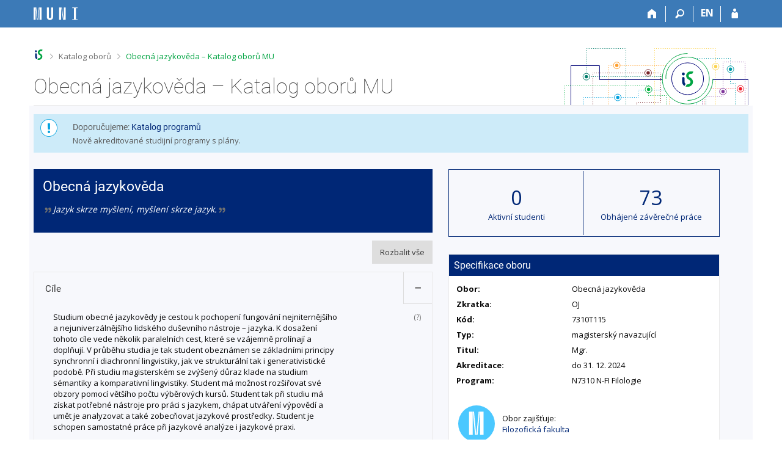

--- FILE ---
content_type: text/html; charset=utf-8
request_url: https://is.muni.cz/obory/3602?lang=cs;fakulta=1421
body_size: 9053
content:
<!DOCTYPE html>
<html class="no-js" lang="cs">
<head>
<meta content="text/html; charset=utf-8" http-equiv="Content-Type">
<meta content="IE=edge" http-equiv="X-UA-Compatible">
<title>Obecná jazykověda &ndash; Katalog oborů MU</title>
<link href="/css/r6/foundation-design-z.css?_v=056f32c" media="screen" rel="stylesheet" type="text/css">
<link href="/css/r/icons/foundation-icons.css?_v=d866a73" media="screen" rel="stylesheet" type="text/css">
<link href="/css/r6/prvky-z.css?_v=fda55f4" media="screen,print" rel="stylesheet" type="text/css">
<link href="/css/r6/r6.css?_v=4e48a84f" media="screen" rel="stylesheet" type="text/css">
<link href="/css/r6/motiv/1.css?_v=9421c26" media="screen" rel="stylesheet" type="text/css">
<link href="/css/r6/r6-print.css?_v=d1a07b2" media="print" rel="stylesheet" type="text/css">
<link rel="icon" href="/favicon.ico" sizes="32x32">
<link rel="apple-touch-icon" href="/apple-touch-icon.png">
<link rel="icon" type="image/svg+xml" href="/favicon.svg">
<link href='https://fonts.googleapis.com/css?family=Open+Sans:100,300,400,600,700,800&amp;subset=latin,latin-ext' rel='stylesheet' type='text/css'>
<link rel="stylesheet" type="text/css" href="/css/14/obory.css" />
<link rel="stylesheet" href="/css/r/icons/foundation-icons.css" />
<link rel="stylesheet" type="text/css" href="/css/14/z.css" media="screen" />
<link rel="stylesheet" type="text/css" href="/css/14/z-tisk.css" media="print" />

<script src="/js/r6/jquery.js?_v=3736f12"></script>
<script src="/js/error.js?_v=e23fead"></script>
<script src="/js/r6/foundation.js?_v=a06b727"></script>
<script type="text/javascript" src="/js/jquery-1.7.1.min.js"></script>
<script type="text/javascript" src="/js/is-lib.js"></script>
<script type="text/javascript">
$(function() {
    var acc = document.getElementsByClassName("accordion");
    var i;

    for (i = 0; i < acc.length; i++) {
	acc[i].onclick = function(){
	    this.classList.toggle("active");
	    this.nextElementSibling.classList.toggle("show");
      }
    }
});	
</script>
<script type="text/javascript">
$(function() {
	$("div.rozbalit_vse").click(function() {
        	$(".accordion").addClass("active").next().addClass("show");	
	});
});
</script>

</head>

<body class="motiv-1 motiv-svetly design-z noauth skola_14 cs" bgcolor="white">

<!-- Piwik -->
<script type="text/javascript">
  var _paq = _paq || [];
  _paq.push(['trackPageView']);
  _paq.push(['enableLinkTracking']);
  _paq.push(['disableCookies']);
  (function() {
    _paq.push(['setTrackerUrl', '/export/t?_wid=22941177418']);
    _paq.push(['setSiteId', 24]);
    var d=document, g=d.createElement('script'), s=d.getElementsByTagName('script')[0];
    g.type='text/javascript'; g.async=true; g.defer=true; g.src='/js/p.js'; s.parentNode.insertBefore(g,s);
  })();
</script>
<noscript><img src="/export/t?idsite=24&_wid=22941177418" style="border:0;" alt="" /></noscript>
<!-- End Piwik Code -->

<a href="#sticky_panel" class="show-on-focus print-hide">Přeskočit na horní lištu</a><a href="#hlavicka" class="show-on-focus print-hide">Přeskočit na hlavičku</a><a href="#app_content" class="show-on-focus print-hide">Přeskočit na obsah</a><a href="#paticka" class="show-on-focus print-hide">Přeskočit na patičku</a>
<div id="content" class="">
	<div id="zdurazneni-sticky" class="zdurazneni-sticky print-hide" role="alert" aria-atomic="true"></div>
	<div id="rows_wrapper">
		<div class="foundation-design-z">
			<nav id="sticky_panel" >
	<div class="row">
		<div class="column">
			<div class="ikony">
				<a href="/?lang=cs" class="sticky_home" title="Informační systém Masarykovy univerzity" aria-label="Informační systém Masarykovy univerzity"></a>
				<a href="/?fakulta=1421;lang=cs" class="sticky-icon" title="Domů" aria-label="Domů"><i class="house isi-home" aria-hidden="true"></i></a><a href="#" class="sticky-icon prepinac-vyhl float-right" title="Vyhledávání" aria-label="Vyhledávání" data-toggle="is_search"><i class="isi-lupa" aria-hidden="true"></i></a><div id="is_search" class="dropdown-pane bottom search-dropdown" data-dropdown data-close-on-click="true">
	<form method="POST" action="/vyhledavani/" role="search"><INPUT TYPE=hidden NAME="lang" VALUE="cs">
		<div class="input-group">
			<input class="input-group-field input_text" type="search" name="search" autocomplete="off" role="searchbox">
			<div id="is_search_x" class="is_input_x input-group-button"><i class="isi-x"></i></div>
			<div class="input-group-button">
				<input type="submit" class="button" value="Vyhledat">
			</div>
		</div>
	</form>
	<div id="is_search_results"></div>
</div><span><a href="/obory/3602?lang=en;fakulta=1421" class="sticky-item prepinac-jazyk jazyk-en" aria-label="switches IS into English" title="switches IS into English" >EN</a></span><a href="/auth/obory/3602?lang=cs;fakulta=1421" class="sticky-icon float-right" title="Přihlášení do IS MU" aria-label="Přihlášení do IS MU"><i class="isi-postava" aria-hidden="true"></i></a>
			</div>
		</div>
	</div>
</nav>
			
			<header class="row hlavicka" id="hlavicka">
	<div class="small-5 medium-3 columns znak skola14">
		
	</div>
	<div id="is-prepinace" class="small-7 medium-9 columns">
		
		<div id="prepinace">
        <ul aria-hidden="true" class="is-switch dropdown menu" data-dropdown-menu data-click-open="true" data-closing-time="0" data-autoclose="false" data-disable-hover="true" data-close-on-click="true" data-force-follow="false" data-close-on-click-inside="false" data-alignment="right">
                
                
                
        </ul>
        <ul class="show-for-sr">
                
                
                
        </ul>
</div>
	</div>
</header>
<div class="row" aria-hidden="true">
	<div class="column">
		<a href="#" class="app_header_motiv_switch show-for-medium" title="Změna motivu" aria-label="Změna motivu" data-open="motiv_reveal"><i class="isi-nastaveni isi-inline" aria-hidden="true"></i></a>
		
	</div>
</div><div id="drobecky" class="row">
	<div class="column">
		<span class="wrap"><a href="/?lang=cs" accesskey="0" class="drobecek_logo" title="Informační systém MU"> </a><span class="sep"> <i class="isi-zobacek-vpravo"></i><span class="show-for-sr">&gt;</span> </span><a href="/obory/?fakulta=1421;lang=cs" accesskey="1">Katalog oborů</a><span class="sep last"> <i class="isi-zobacek-vpravo"></i><span class="show-for-sr">&gt;</span> </span><a href="https://is.muni.cz/obory/3602?fakulta=1421;lang=cs" accesskey="2" class="drobecek_app" title="Obecná jazykověda &ndash; Katalog oborů MU">Obecná jazykověda &ndash; Katalog oborů MU</a><img id="desktop_only_icon" src="/pics/design/r6/desktop.svg" data-tooltip data-disable-hover="false" data-click-open="false" data-position="right" data-alignment="center" data-show-on="all" title="Tato aplikace je zatím určena pro spuštění na stolním počítači. Na tomto mobilním zařízení je také funkční, ale zatím plně nevyužívá jeho možností." style="border-bottom: none"></span>
	</div>
</div><div id="app_header_wrapper" class="row align-justify show-for-medium">
	<div class="medium-12 column">
		<h1 id="app_header"><div class="large-9 xlarge-9"><span id="app_name">Obecná jazykověda &ndash; Katalog oborů MU</span></div></h1>
	</div>
	<div class="shrink column">
		<div id="app_header_image"></div>
	</div>
</div>

<div class="row">
	<div class="column">
		<div id="app_menu" class="empty">
			
		</div>
	</div>
</div><!--[if lt IE 9]><div id="prvek_8456002" class="zdurazneni varovani ie_warning"><h3>Váš prohlížeč Internet Explorer je zastaralý.</h3><p>Jsou známa bezpečnostní rizika a prohlížeč možná nedokáže zobrazit všechny prvky této a dalších webových stránek.</p></div><![endif]-->
		</div>
		<div id="app_content_row" class="row"><main id="app_content" class="column" role="main"><div id="prvek_4166032" class="zdurazneni upozorneni"><h3>Doporučujeme: <a href="/programy/?fakulta=1421;lang=cs">Katalog programů</a></h3><p>Nově akreditované studijní programy s plány.</p></div><div class="levy_sloupec">
		<div class="hlavicka">

		  <table class="sto_proc_sirka">

		    <tbody><tr><td>
		      <div class="vlevo">
		        <h1 class="nazev-oboru">Obecná jazykověda</h1>
 <p class="motto"><i class="isi-uvozovky isi-inline nedurazne dolni-uvozovka" aria-hidden="true"></i><span class="show-for-sr">&bdquo;</span>Jazyk skrze myšlení, myšlení skrze jazyk.<i class="isi-uvozovky isi-inline nedurazne horni-uvozovka prvek-vzhuru-nohama" aria-hidden="true"></i><span class="show-for-sr">&ldquo;</span></p> 

		      </div>

     <!-- zakomentovano 05.03.2019
	             </td><td class="text-vpravo">

		     <div class="vpravo dekorace_ne">

		       <a href="/prihlaska/info?fakulta=1421;lang=cs;op=n"><div class="tlacitko_obory svetle_modre nezalamovat">Přihláška</div></a>

		     </div>
	-->
		     </td></tr></tbody>

                  </table>

		</div><div class="clear"></div>
 <div class="clear"></div>
<div class="margin-nahore-jedna"></div>
  <div class="rozbalit_vse">Rozbalit vše</div>

			    <div class="clear ramecek_ccc">
			      <div class="spodni_okraj">

				      <button class="accordion active">

					<h2> Cíle </h2>

				      </button>

				      <div class="panel show">
				      <div class="padding_1 vnitrek_akordeonu">
<p>Studium obecné jazykovědy je cestou k pochopení fungování nejniternějšího a nejuniverzálnějšího lidského duševního nástroje – jazyka. K dosažení tohoto cíle vede několik paralelních cest, které se vzájemně prolínají a doplňují. V průběhu studia je tak student obeznámen se základními principy synchronní i diachronní lingvistiky, jak ve strukturální tak i generativistické podobě. Při studiu magisterském se zvýšený důraz klade na studium sémantiky a komparativní lingvistiky. Student má možnost rozšiřovat své obzory pomocí většího počtu výběrových kursů. Student tak při studiu má získat potřebné nástroje pro práci s jazykem, chápat utváření výpovědí a umět je analyzovat a také zobecňovat jazykové prostředky. Student je schopen samostatné práce při jazykové analýze i jazykové praxi.</p></div>
<div class="definice">

				<span class="alttexthover nedurazne otaznik" title="Cíle studia oboru představují jeho základní charakteristiku, hodnoty a poslání.">(?)</span>

				</div>
</div>
</div>
<div class="spodni_okraj">

				      <button class="accordion ">

					<h2> Výstupy z učení </h2>

				      </button>

				      <div class="panel ">
				      <div class="padding_1 vnitrek_akordeonu">
<p>Absolvent je po úspěšném ukončení studia schopen:</p>
<ul><li>aktivně užívat strukturální, generativní a historicko-srovnávací metodu;</li><li>tyto znalosti používat v lingvistické analýze;</li><li>analyzovat problémy gramatických systémů daného jazyka.</li></ul>
</div>
<div class="definice">

				<span class="alttexthover nedurazne otaznik" title="Výstupy z&nbsp;učení představují konkrétní odborné znalosti, dovednosti a obecné způsobilosti, které by si absolvent měl v&nbsp;průběhu studia oboru osvojit.">(?)</span>

				</div>
</div>
</div>
<div class="spodni_okraj">

				      <button class="accordion ">

					<h2> Uplatnění absolventa </h2>

				      </button>

				      <div class="panel ">
				      <div class="padding_1 vnitrek_akordeonu">
<p>Díky tomu, že student během svého studia byl do hloubky obeznámen se strukturou a fungováním jazyka jak synchronně, tak i diachronně, nabízejí se mu různé možnosti dalšího uplatnění.</p><p>Jednou z nich je ovšem akademická práce v lingvistice na nejvyšší úrovni, z praktických aplikací pak připadají v úvahu pedagogické, redaktorské, žurnalistické a další, které vyžadují schopnost užívat jazyka jako nástroje porozumění na nejvyšší úrovni.</p></div>
<div class="definice">

				<span class="alttexthover nedurazne otaznik" title="Uplatnění absolventů představuje charakteristiku profesí a pozic, pro jejichž výkon má být absolvent připraven, a/nebo charakteristiku odvětví či zaměstnavatelů, u&nbsp;nichž bude moci uplatnit své vzdělání.">(?)</span>

				</div>
</div>
</div>
<div class="spodni_okraj">

				      <button class="accordion ">

					<h2> Regulovaná povolání </h2>

				      </button>

				      <div class="panel ">
				      <div class="padding_1 vnitrek_akordeonu">
<ul>
  <li>Bez profesního postavení</li>
</ul></div>
<div class="definice">

				<span class="alttexthover nedurazne otaznik" title="Profesní postavení představuje název regulovaného povolání, k&nbsp;jehož výkonu se na základě zákona nabývá oprávnění přímo absolvováním daného studijního oboru (více informací o&nbsp;jednotlivých regulovaných povoláních lze nalézt v&nbsp;Databázi regulovaných profesí.">(?)</span>

				</div>
</div>
</div>
<div class="spodni_okraj">

				      <button class="accordion ">

					<h2> Pravidla a podmínky pro vytváření studijních plánů </h2>

				      </button>

				      <div class="panel ">
				      <div class="padding_1 vnitrek_akordeonu">
<p>Standardní délka studia oboru jsou čtyři semestry, je nutné celkem získat nejméně 120 kreditů dohromady za povinné a volitelné předměty. Student se řídí studijním katalogem svého imatrikulačního ročníku.</p></div>
<div class="definice">

				<span class="alttexthover nedurazne otaznik" title="Pravidla a podmínky pro sestavování studijního plánu (individuálního studijního plánu v&nbsp;případě doktorského studia) představují obecnou informaci o&nbsp;požadované struktuře kurikula, skladbě předmětů (povinné, povinně-volitelné, volitelné předměty), dalších povinnostech studentů a podmínkách přístupu ke státní zkoušce nebo jejím jednotlivým součástem.">(?)</span>

				</div>
</div>
</div>
<div class="spodni_okraj">

				      <button class="accordion ">

					<h2> Cíle závěrečných prací </h2>

				      </button>

				      <div class="panel ">
				      <div class="padding_1 vnitrek_akordeonu">
<p>Závěrečnou zkoušku tvoří tři dílčí ústní otázky, zadané podle seznamu zveřejněného na webu Ústavu jazykovědy s ročním předstihem (<a target="_blank" href="http://www.phil.muni.cz/jazyk/studium.html#okru">http://www.phil.muni.cz/jazyk/studium.html#okru</a>). Známka je průměrem dílčích známek z otázek.</p><p>Pokud student ukončuje obor jako diplomový, je součástí i obhajoba bakalářské práce.</p><p>Pokud student obor ukončuje jako nediplomový, odevzdává soubornou práci.</p></div>
<div class="definice">

				<span class="alttexthover nedurazne otaznik" title="Podmínky pro řádné ukončení studia stanovují, z&nbsp;jakých částí se skládá státní (závěrečná, rigorózní, doktorská) zkouška, na jaké obsahové okruhy a kompetence studentů je zaměřena a jaké jsou podmínky pro obhajobu závěrečných prací.">(?)</span>

				</div>
</div>
</div>
<div class="spodni_okraj">

				      <button class="accordion ">

					<h2> Návaznost na další studijní programy </h2>

				      </button>

				      <div class="panel ">
				      <div class="padding_1 vnitrek_akordeonu">
<p>Studium je možné rozšířit (v případě splnění podmínek přijetí) studiem doktorských oborů Obecná jazykověda nebo Srovnávací indoevropská jazykověda.</p></div>
<div class="definice">

				<span class="alttexthover nedurazne otaznik" title="Návazností na další studijní obory se rozumí budoucí možnosti pokračování ve studiu.">(?)</span>

				</div>
</div>
</div>
 </div>
</div>
<div class="pravy_sloupec">
<div>
      <table class="tabulka_cisla">

      <tbody><tr>

	<td class="td_cislo cislo_pravy_okraj">

	  <div class="velke_cislo">0</div>

	  <div>Aktivní studenti</div>

	</td>

	<td class="td_cislo">

	  <div class="velke_cislo">73</div>

	  <div><a href="/thesis/index?fakulta=1421;lang=cs;fak=1421;search=1;obhajene=1;obor=3602;obor_upresneni=3602">Obhájené závěrečné práce</a></div>

	</td>

      </tr></tbody>

      </table>

    </div>

   <div>
          <div class="repozitar_menu publ_menu specifikace_oboru">

            <h3>Specifikace oboru</h3>

            <table class="specifikace_oboru_table">

            <tbody> 
<tr>
  <td class="delka_pulka_proc tucne">Obor:</td>
  <td>Obecná jazykověda</td>
</tr>
<tr>
  <td class="delka_pulka_proc tucne">Zkratka:</td>
  <td>OJ</td>
</tr>
<tr>
  <td class="delka_pulka_proc tucne">Kód:</td>
  <td>7310T115</td>
</tr>
<tr>
  <td class="delka_pulka_proc tucne">Typ:</td>
  <td>magisterský navazující</td>
</tr>
<tr>
  <td class="delka_pulka_proc tucne">Titul:</td>
  <td>Mgr.</td>
</tr>
<tr>
  <td class="delka_pulka_proc tucne">Akreditace:</td>
  <td>do 31. 12. 2024</td>
</tr>
<tr>
  <td class="delka_pulka_proc tucne">Program:</td>
  <td>N7310 N-FI Filologie</td>
</tr></tbody>
            </table>


            <div class="blok_pravy_sloupec vrchni_ramec_eee">

	      <table class="margin-nahore-jedna">

	        <tbody>

		<tr>

		  <td><div class="logotyp_fakulta"><a href="/obory/?lang=cs;fakulta=1421"><img src="/pics/design/r6/loga/1421.svg" height="60" width="60" alt="Filozofická fakulta" title="Filozofická fakulta"></a></div></td>

		  <td class="padding-vlevo"><div>Obor zajišťuje:</div>

		  <a href="/obory/?lang=cs;fakulta=1421">Filozofická fakulta</a></td>

		</tr>

		</tbody>

	      </table>
</div>
</div>
<div class="blok_pravy_sloupec">

		      <h3></h3>

		      <div class="dalsi_info"><a target="_blank" href="http://www.phil.muni.cz/jazyk/">http://www.phil.muni.cz/jazyk/</a></div>

		  	</div><div class="blok_pravy_sloupec">

			     <h3>Studijní katalog</h3>

			     <div class="dalsi_info">

			       <a href="https://www.phil.muni.cz/student" class="okno" target="_blank">https://www.phil.muni.cz/student</a>

			     </div>

			     </div>
</div>
</div>
<hr class="clear"></hr>
</main></div>
		
		<div class="foundation-design-z foot_clear">
			
	<div class="row">
		
	</div>
	<footer id="paticka" class="">
		<div class="row">
			<div class="columns small-12 medium-6 paticka_logo">
	<a href="/?lang=cs"><span class="show-for-sr">IS MU</span></a>
	<div>
		Informační&nbsp;systém Masarykovy&nbsp;univerzity
		<div class="footer_about">
			<a href="https://is.muni.cz/nas_system/">Více o IS MU</a>, provozuje <a href="https://www.fi.muni.cz/">Fakulta informatiky MU</a>
		</div>
		
	</div>
</div>
<div class="columns small-6 medium-3">
	<div class="footer_podpora">
	<a href="/podpora/?lang=cs">Potřebujete poradit?</a>
	<span class="kont_email"><nobr class="postovni_adresa"><!-- <a href="trap48@gmail.com">trap48@gmail.com</a> -->ist<!-- root onload="@" -->ech<img src="/pics/posta/cd8a8b0e329e552759ea104620f8f393Z.gif" alt="(zavináč/atsign)" />fi<img src="/pics/posta/4bfd2a4868a1fa99408282b3467b4ee7T.gif" alt="(tečka/dot)" /><!-- root onload="@" -->mu<!-- <a href="hnus@fi.muni.cz">hnus@fi.muni.cz</a> -->ni<img src="/pics/posta/4bfd2a4868a1fa99408282b3467b4ee7T.gif" alt="(tečka/dot)" />cz</nobr></span>
</div>
	<div class="footer_napoveda">
		<a href="/napoveda/?lang=cs">Nápověda</a>
	</div>
	<div class="row">
		<div class="columns small-12 display-none">
			<div class="footer_zoomy">
				<a href="" rel="nofollow"></a>
			</div>
		</div>
	</div>
</div>
<div class="columns small-6 medium-3 nastaveni_col">
	<div class="footer_datum">
		<span title="Dnes je 5. (lichý) týden.">28. 1. 2026 <span style='padding: 0 0.6em'>|</span> 18:31</span>
		<a href="/system/cas?lang=cs" title="Dnes je 5. (lichý) týden." class="footer_cas">Aktuální datum a&nbsp;čas</a>
	</div>
	<div>
	
	<div class="footer_nastaveni"><a href="/nas_system/ochrana_informaci?lang=cs">Použití cookies</a><a href="https://is.muni.cz/system/pristupnost" class="footer_about">Přístupnost</a></div>
</div>
</div>
			<div class="right-border"></div>
			<div class="left-border"></div>
		</div>
		<a href="#hlavicka" class="skip_up" title="Skočit na začátek stránky">
			Nahoru
		</a>
	</footer>

		</div>
	</div>
</div>


<script src="/js/is.js?_v=a341673"></script>
<script src="/js/jquery-ui-1.12.1-sortable-r6.min.js?_v=611662c"></script>
<script src="/js/log-kliknuto.js?_v=d448124"></script>
<script>
(function() {

"use strict";

is.Design.init({
   "ldb" : {
      "modal_full" : "Na celou obrazovku",
      "byl_jste_odhlasen_zavrit" : "Zavřít",
      "sbalit" : "Sbalit",
      "rozbalit" : "Rozbalit",
      "chyba_503" : "Aplikace je dočasně nedostupná pro zvýšenou zátěž systému.",
      "byl_jste_odhlasen_prihlasit" : "Přihlásit",
      "byl_jste_odhlasen" : "Byl jste odhlášen.",
      "chyba" : "Došlo k chybě, operaci opakujte nebo obnovte stránku."
   },
   "svatky" : {
      "20010501" : 1,
      "20231229" : 1,
      "20011228" : 1,
      "20051117" : 1,
      "20261231" : 1,
      "20161225" : 1,
      "20101117" : 1,
      "20060501" : 1,
      "20051229" : 1,
      "20100705" : 1,
      "20240508" : 1,
      "20211227" : 1,
      "20141230" : 1,
      "20100405" : 1,
      "20251228" : 1,
      "20191028" : 1,
      "20161224" : 1,
      "20061229" : 1,
      "20021223" : 1,
      "20261117" : 1,
      "20141117" : 1,
      "20110928" : 1,
      "20181229" : 1,
      "20151231" : 1,
      "20150406" : 1,
      "20240329" : 1,
      "20121229" : 1,
      "20091117" : 1,
      "20150101" : 1,
      "20011028" : 1,
      "20130928" : 1,
      "20180330" : 1,
      "20010101" : 1,
      "20261028" : 1,
      "20201231" : 1,
      "20131228" : 1,
      "20171028" : 1,
      "20220928" : 1,
      "20151226" : 1,
      "20081117" : 1,
      "20181231" : 1,
      "20250928" : 1,
      "20031117" : 1,
      "20241229" : 1,
      "20180402" : 1,
      "20041228" : 1,
      "20201230" : 1,
      "20251230" : 1,
      "20080508" : 1,
      "20201222" : 1,
      "20220501" : 1,
      "20251028" : 1,
      "20170706" : 1,
      "20011230" : 1,
      "20151028" : 1,
      "20160508" : 1,
      "20110705" : 1,
      "20061227" : 1,
      "20190501" : 1,
      "20191231" : 1,
      "20041229" : 1,
      "20170508" : 1,
      "20021028" : 1,
      "20021226" : 1,
      "20210405" : 1,
      "20260101" : 1,
      "20191229" : 1,
      "20051227" : 1,
      "20181230" : 1,
      "20250418" : 1,
      "20251226" : 1,
      "20030705" : 1,
      "20080324" : 1,
      "20080928" : 1,
      "20001226" : 1,
      "20090101" : 1,
      "20070928" : 1,
      "20080501" : 1,
      "20020101" : 1,
      "20070409" : 1,
      "20260928" : 1,
      "20040101" : 1,
      "20121226" : 1,
      "20140508" : 1,
      "20240401" : 1,
      "20100706" : 1,
      "20230706" : 1,
      "20120101" : 1,
      "20160325" : 1,
      "20031028" : 1,
      "20040412" : 1,
      "20050508" : 1,
      "20261225" : 1,
      "20030501" : 1,
      "20191227" : 1,
      "20221231" : 1,
      "20241224" : 1,
      "20111028" : 1,
      "20191225" : 1,
      "20210501" : 1,
      "20150928" : 1,
      "20141229" : 1,
      "20011227" : 1,
      "20231231" : 1,
      "20141226" : 1,
      "20040508" : 1,
      "20151117" : 1,
      "20001028" : 1,
      "20020401" : 1,
      "20241227" : 1,
      "20041231" : 1,
      "20251117" : 1,
      "20171226" : 1,
      "20080705" : 1,
      "20140705" : 1,
      "20090508" : 1,
      "20091028" : 1,
      "20231028" : 1,
      "20230410" : 1,
      "20021224" : 1,
      "20150706" : 1,
      "20141222" : 1,
      "20091224" : 1,
      "20071231" : 1,
      "20231225" : 1,
      "20141028" : 1,
      "20100101" : 1,
      "20081224" : 1,
      "20211230" : 1,
      "20130401" : 1,
      "20241228" : 1,
      "20220706" : 1,
      "20071230" : 1,
      "20170417" : 1,
      "20010928" : 1,
      "20161230" : 1,
      "20151228" : 1,
      "20050928" : 1,
      "20001224" : 1,
      "20001225" : 1,
      "20240705" : 1,
      "20220415" : 1,
      "20170101" : 1,
      "20001229" : 1,
      "20250501" : 1,
      "20221226" : 1,
      "20181224" : 1,
      "20220508" : 1,
      "20121228" : 1,
      "20111223" : 1,
      "20160328" : 1,
      "20161228" : 1,
      "20051028" : 1,
      "20210705" : 1,
      "20110508" : 1,
      "20101223" : 1,
      "20071228" : 1,
      "20121225" : 1,
      "20190419" : 1,
      "20170928" : 1,
      "20260508" : 1,
      "20211117" : 1,
      "20200705" : 1,
      "20261230" : 1,
      "20211231" : 1,
      "20200413" : 1,
      "20091225" : 1,
      "20181227" : 1,
      "20090705" : 1,
      "20030706" : 1,
      "20081226" : 1,
      "20011224" : 1,
      "20131223" : 1,
      "20050705" : 1,
      "20170705" : 1,
      "20210402" : 1,
      "20111229" : 1,
      "20121224" : 1,
      "20110101" : 1,
      "20021230" : 1,
      "20231228" : 1,
      "20010705" : 1,
      "20051226" : 1,
      "20220101" : 1,
      "20261227" : 1,
      "20210706" : 1,
      "20071226" : 1,
      "20081225" : 1,
      "20080706" : 1,
      "20211228" : 1,
      "20041224" : 1,
      "20181225" : 1,
      "20061228" : 1,
      "20240101" : 1,
      "20200410" : 1,
      "20131225" : 1,
      "20221224" : 1,
      "20051230" : 1,
      "20151225" : 1,
      "20200501" : 1,
      "20160501" : 1,
      "20130706" : 1,
      "20030928" : 1,
      "20101229" : 1,
      "20050706" : 1,
      "20241230" : 1,
      "20260705" : 1,
      "20111224" : 1,
      "20120705" : 1,
      "20121028" : 1,
      "20250706" : 1,
      "20241226" : 1,
      "20011226" : 1,
      "20221117" : 1,
      "20071028" : 1,
      "20041225" : 1,
      "20110425" : 1,
      "20020706" : 1,
      "20171230" : 1,
      "20250705" : 1,
      "20020928" : 1,
      "20051224" : 1,
      "20110501" : 1,
      "20021117" : 1,
      "20030101" : 1,
      "20121227" : 1,
      "20240501" : 1,
      "20160706" : 1,
      "20030421" : 1,
      "20060928" : 1,
      "20140928" : 1,
      "20090928" : 1,
      "20190705" : 1,
      "20221225" : 1,
      "20141225" : 1,
      "20141231" : 1,
      "20230501" : 1,
      "20191230" : 1,
      "20200706" : 1,
      "20161231" : 1,
      "20210508" : 1,
      "20031225" : 1,
      "20161226" : 1,
      "20231224" : 1,
      "20101226" : 1,
      "20151224" : 1,
      "20171223" : 1,
      "20130508" : 1,
      "20070706" : 1,
      "20011117" : 1,
      "20221229" : 1,
      "20040928" : 1,
      "20171227" : 1,
      "20121117" : 1,
      "20231117" : 1,
      "20220418" : 1,
      "20181228" : 1,
      "20101231" : 1,
      "20011225" : 1,
      "20060417" : 1,
      "20101028" : 1,
      "20021225" : 1,
      "20071227" : 1,
      "20040705" : 1,
      "20020508" : 1,
      "20001227" : 1,
      "20240928" : 1,
      "20240706" : 1,
      "20021227" : 1,
      "20250508" : 1,
      "20060101" : 1,
      "20211224" : 1,
      "20171228" : 1,
      "20121230" : 1,
      "20251224" : 1,
      "20111226" : 1,
      "20070101" : 1,
      "20041028" : 1,
      "20001228" : 1,
      "20171231" : 1,
      "20221227" : 1,
      "20180501" : 1,
      "20071225" : 1,
      "20120501" : 1,
      "20161028" : 1,
      "20241223" : 1,
      "20141228" : 1,
      "20181226" : 1,
      "20190101" : 1,
      "20200508" : 1,
      "20151229" : 1,
      "20171224" : 1,
      "20230508" : 1,
      "20201229" : 1,
      "20201223" : 1,
      "20131229" : 1,
      "20260706" : 1,
      "20061028" : 1,
      "20211226" : 1,
      "20181117" : 1,
      "20140706" : 1,
      "20001230" : 1,
      "20191228" : 1,
      "20150705" : 1,
      "20190928" : 1,
      "20241028" : 1,
      "20130101" : 1,
      "20120409" : 1,
      "20090413" : 1,
      "20101228" : 1,
      "20091226" : 1,
      "20100508" : 1,
      "20140421" : 1,
      "20151227" : 1,
      "20211028" : 1,
      "20131028" : 1,
      "20221028" : 1,
      "20180705" : 1,
      "20260403" : 1,
      "20071117" : 1,
      "20021228" : 1,
      "20251231" : 1,
      "20191226" : 1,
      "20230705" : 1,
      "20071229" : 1,
      "20221230" : 1,
      "20210101" : 1,
      "20191224" : 1,
      "20051228" : 1,
      "20191223" : 1,
      "20160705" : 1,
      "20070705" : 1,
      "20251227" : 1,
      "20111231" : 1,
      "20190508" : 1,
      "20251229" : 1,
      "20241225" : 1,
      "20221228" : 1,
      "20101227" : 1,
      "20041230" : 1,
      "20130501" : 1,
      "20111117" : 1,
      "20040501" : 1,
      "20061230" : 1,
      "20080101" : 1,
      "20131117" : 1,
      "20100928" : 1,
      "20150501" : 1,
      "20201226" : 1,
      "20140101" : 1,
      "20031226" : 1,
      "20020705" : 1,
      "20201224" : 1,
      "20061226" : 1,
      "20090501" : 1,
      "20171229" : 1,
      "20101224" : 1,
      "20011231" : 1,
      "20071224" : 1,
      "20001231" : 1,
      "20100501" : 1,
      "20060706" : 1,
      "20261224" : 1,
      "20070508" : 1,
      "20220705" : 1,
      "20200928" : 1,
      "20201228" : 1,
      "20261229" : 1,
      "20231230" : 1,
      "20171117" : 1,
      "20151230" : 1,
      "20141224" : 1,
      "20021231" : 1,
      "20141227" : 1,
      "20200101" : 1,
      "20061117" : 1,
      "20130705" : 1,
      "20261226" : 1,
      "20231226" : 1,
      "20161223" : 1,
      "20231227" : 1,
      "20061224" : 1,
      "20180101" : 1,
      "20181028" : 1,
      "20250421" : 1,
      "20010416" : 1,
      "20141223" : 1,
      "20201117" : 1,
      "20230101" : 1,
      "20050328" : 1,
      "20101225" : 1,
      "20021229" : 1,
      "20031224" : 1,
      "20230407" : 1,
      "20030508" : 1,
      "20110706" : 1,
      "20121231" : 1,
      "20051225" : 1,
      "20190706" : 1,
      "20050101" : 1,
      "20261228" : 1,
      "20041227" : 1,
      "20010706" : 1,
      "20050501" : 1,
      "20060508" : 1,
      "20161227" : 1,
      "20201225" : 1,
      "20120706" : 1,
      "20111227" : 1,
      "20170414" : 1,
      "20211229" : 1,
      "20090706" : 1,
      "20210928" : 1,
      "20241231" : 1,
      "20250101" : 1,
      "20161117" : 1,
      "20010508" : 1,
      "20060705" : 1,
      "20011229" : 1,
      "20061225" : 1,
      "20151223" : 1,
      "20190422" : 1,
      "20020501" : 1,
      "20260406" : 1,
      "20131224" : 1,
      "20131230" : 1,
      "20230928" : 1,
      "20251225" : 1,
      "20120508" : 1,
      "20171225" : 1,
      "20140501" : 1,
      "20111228" : 1,
      "20041117" : 1,
      "20201221" : 1,
      "20241117" : 1,
      "20040706" : 1,
      "20160928" : 1,
      "20070501" : 1,
      "20111225" : 1,
      "20150508" : 1,
      "20120928" : 1,
      "20170501" : 1,
      "20180928" : 1,
      "20101230" : 1,
      "20180706" : 1,
      "20191117" : 1,
      "20081028" : 1,
      "20211225" : 1,
      "20111230" : 1,
      "20260501" : 1,
      "20131226" : 1,
      "20161229" : 1,
      "20201028" : 1,
      "20180508" : 1,
      "20131231" : 1,
      "20131227" : 1,
      "20041226" : 1,
      "20160101" : 1,
      "20121223" : 1
   },
   "js_init" : [
      {
         "method" : "init",
         "params" : [],
         "module" : "HashNavigation"
      },
      {
         "module" : "Drobecky",
         "method" : "init",
         "params" : []
      },
      {
         "method" : "decode_mail",
         "params" : [],
         "module" : "MailTo"
      },
      {
         "module" : "Forms",
         "params" : [],
         "method" : "init"
      },
      {
         "params" : [],
         "method" : "init_header",
         "module" : "Design"
      },
      {
         "method" : "init_toolkit",
         "params" : [],
         "module" : "Design"
      }
   ],
   "session" : {
      "remote_user" : null,
      "session_id" : "6586407771",
      "lang" : "cs",
      "skola_id" : "14",
      "is_design_z" : "1",
      "w_log_id" : "22941177418",
      "cgipar" : {
         "lang" : [
            "cs"
         ],
         "fakulta" : [
            "1421"
         ]
      },
      "uco" : null,
      "debug" : 1,
      "vidim_kazdeho" : null,
      "sn" : "/obory/index.pl",
      "ekurz" : false,
      "pouzit_neoverene_udaje" : null,
      "server_time" : "28. 1. 2026 18:31:48",
      "auth" : "",
      "skola_zkratka" : "MU",
      "is_muni_cz" : "is.muni.cz",
      "login" : null
   }
}
);
})();
</script>

</body>
</html>


--- FILE ---
content_type: text/css; charset=utf-8
request_url: https://is.muni.cz/css/14/obory.css
body_size: 3560
content:
/* small */
@media only screen and (max-width: 640px) {
	.small-1 {width: 8.33% !important;}
	.small-2 {width: 16.66% !important;}
	.small-3 {width: 25% !important;}
	.small-4 {width: 33.33% !important;}
	.small-5 {width: 41.66% !important;}
	.small-6 {width: 50% !important;}
	.small-7 {width: 58.33% !important;}
	.small-8 {width: 66.66% !important;}
	.small-9 {width: 75% !important;}
	.small-10 {width: 83.33% !important;}
	.small-11 {width: 91.66% !important;}
	.small-12 {width: 100% !important;}
}

/* medium */
@media only screen and (min-width: 641px) and (max-width: 1200px) {
	.medium-1 {width: 8.33% !important;}
	.medium-2 {width: 16.66% !important;}
	.medium-3 {width: 25% !important;}
	.medium-4 {width: 33.33% !important;}
	.medium-5 {width: 41.66% !important;}
	.medium-6 {width: 50% !important;}
	.medium-7 {width: 58.33% !important;}
	.medium-8 {width: 66.66% !important;}
	.medium-9 {width: 75% !important;}
	.medium-10 {width: 83.33% !important;}
	.medium-11 {width: 91.66% !important;}
	.medium-12 {width: 100% !important;}
}

/* large */
@media only screen and (min-width: 1201px) {
	.large-1 {width: 8.33% !important;}
	.large-2 {width: 16.66% !important;}
	.large-3 {width: 25% !important;}
	.large-4 {width: 33.33% !important;}
	.large-5 {width: 41.66% !important;}
	.large-6 {width: 50% !important;}
	.large-7 {width: 58.33% !important;}
	.large-8 {width: 66.66% !important;}
	.large-9 {width: 75% !important;}
	.large-10 {width: 83.33% !important;}
	.large-11 {width: 91.66% !important;}
	.large-12 {width: 100% !important;}
}

.prechod-X .column {
	display: table-cell;
	padding-bottom: 1rem;
	padding-top: 1rem;
}

@media only screen and (max-width: 640px) {
	.pocet_sloupcu {
		-webkit-column-count: 1;
		-moz-column-count: 1;
		column-count: 1;
	}
}

@media only screen and (min-width: 641px) and (max-width: 999px) {
	.pocet_sloupcu {
		-webkit-column-count: 2;
		-moz-column-count: 2;
		column-count: 2;
	}
}

@media only screen and (min-width: 1000px) and (max-width: 1200px) {
	.pocet_sloupcu {
		-webkit-column-count: 3;
		-moz-column-count: 3;
		column-count: 3;
	}
}

@media only screen and (min-width: 1200px) {
	.pocet_sloupcu {
		-webkit-column-count: 4;
		-moz-column-count: 4;
		column-count: 4;
	}
}

#aplikace h1, #aplikace h2, #aplikace h3 {
	background-image: none;
}

hr.katalog-oboru {
	border-bottom: 1px solid;
	background: 0;
}

.delka_tlacitka {
	min-width: 100px;
	margin-top: 10px;
}

.delka_tlacitka_mensi {
	min-width: 70px;
	margin-top: 10px;
}

.vybrano.delka_tlacitka_mensi:after {
       content: "\00D7";
       float: right;
       color: #333;
       font-weight: bold;
       font-size:16px;
}

.vybrano.delka_tlacitka:after {
       content: "\00D7";
       float: right;
       color: #333;
       font-weight: bold;
       font-size:16px;
}

.vybrano.button {
	line-height: 0.8;
	padding: .9em 1em .8em 1em;
}

.min-width-400 {
	min-width: 400px;
}

ul li {
	padding-bottom:4px;
	background: transparent url(./images/li.png) 0 .5em no-re
}


#aplikace .column {
	float: left;
	width: 100%;
}

.row {
	display: table;
	width: 100%;
	clear: both;
}

.navigace {
	padding: 1em;
	margin: 1em;
}

.button {
	display: inline-block;
	text-align: center;
	cursor: pointer;
	line-height: 1;
	-webkit-appearance: none;
	transition: background-color .25s ease-out,color .25s ease-out;
	vertical-align: middle;
	font-size: .9rem;
	padding: .85em 1em;
}

.button:not(:last-child) {
	margin-right: 1px;
}

.button.hollow {
	border: 1px solid #002776;
	color: #000;
	background-color: transparent;
}

.button.reverse {
	border: 1px solid #fff;
	color: #fff;
	background-color: transparent;
}

a.button.reverse:hover, a.button.reverse.vybrano, input.button.reverse:hover {
	outline: 2px solid #fff;
}

a.button.hollow.vybrano, input.button.hollow:hover {
	outline: 2px solid #002776;
}

a.button.hollow:hover {
	outline: 2px solid #6078A9;
        border: 1px solid #6078A9;
}                                                              

a.button.hollow.vybrano:hover:after {
	color: red;
}


a.button.hollow:hover, a.button.hollow.vybrano, input.button.hollow:hover {
	outline: 2px solid #002776;
}

a.button {
	text-decoration: none;
}

a.button.secondary.hollow {
	background-color: transparent;
	color: #000;
	border: 1px solid #777777;
}

a.button.secondary.hollow:hover {
	outline: 1px solid #444;
}

a {
	text-decoration: underline;
}

a:hover {
	text-decoration: none;
}

.h1-barva {
	color: #000;
}

.vyhledavani {
	font-size: .9rem;
	padding: .7em 1em;
	width: 250px;
}

table {
	margin:0;
	padding: 0;
}

td {
	margin:0;
	padding:0;
}


/* třídy margin */
.margin-vpravo-jedna {
	margin-right: 1em !important;
}

.margin-vlevo-jedna {
	margin-left: 1em !important;
}

.margin-vlevo-pul {
	margin-left: .5em !important;
}

.margin-dole-jedna {
	margin-bottom: 1em !important;
}

.margin-dole-dva {
	margin-bottom: 2em !important;
}

.margin-nahore-dva {
	margin-top: 2em !important;
}

.margin-nahore-jedna {
	margin-top: 1em !important;
}

.margin-nahore-pul {
	margin-top: .5em !important;
}

.margin-spodek-nula {
	margin-bottom: 0 !important;
}

.margin-nula {
	margin: 0 !important;
}

.margin-1em {
	margin: 1em;
}

/* třídy padding */
.padding-1em {
	padding: 1em;
}
.padding-2em {
	padding: 2em;
}

.padding-2em-strany {
	padding-left: 2em;
	padding-right: 2em;
}

.padding-2em-vlevo {
	padding-left: 2em;
}

.padding-2em-vpravo {
	padding-right: 2em;
}

/* barvy fakult */
.barva-1411 { color: #f01928; }
.barva-r-1411 { border-color: #f01928; }
.barva-b-1411 { background-color: #f01928; color: #fff; }

.barva-1416 { color: #56788d; }
.barva-r-1416 { border-color: #56788d; }
.barva-b-1416 { background-color: #56788d; color: #fff; }

.barva-1421 { color: #00a1de; }
.barva-r-1421 { border-color: #00a1de; }
.barva-b-1421 { background-color: #00a1de; color: #fff; }

.barva-1422 { color: #80379b; }
.barva-r-1422 { border-color: #80379b; }
.barva-b-1422 { background-color: #80379b; color: #fff; }

.barva-1423 { color: #007b69; }
.barva-r-1423 { border-color: #007b69; }
.barva-b-1423 { background-color: #007b69; color: #fff; }

.barva-1431 { color: #00af3f; }
.barva-r-1431 { border-color: #00af3f; }
.barva-b-1431 { background-color: #00af3f; color: #fff; }

.barva-1433 { color: #fcd450; }
.barva-b-1433 { border-color: #fcd450; }
.barva-b-1433 { background-color: #fcd450; color: #fff; }

.barva-1441 { color: #ffa02f; }
.barva-r-1441 { border-color: #ffa02f; }
.barva-b-1441 { background-color: #ffa02f; color: #fff; }

.barva-1451 { color: #009aa6; }
.barva-r-1451 { border-color: #009aa6; }
.barva-b-1451 { background-color: #009aa6; color: #fff; }

.barva-1456 { color: #7c211e; }
.barva-r-1456 { border-color: #7c211e; }
.barva-b-1456 { background-color: #7c211e; color: #fff; }
/* ------------------------------------- */

form#search_form {
	margin: 0;
}

.tlusty-border-nahore {
	border-top: 5px solid;
}

.prechod-X {
	background: linear-gradient(0deg, rgba(192, 192, 192, .2) 0, transparent 20px);
	border-bottom: 3px solid #ddd;
	border-top: 1px solid #ddd;
}

.prechod-1411 { /* LF */
	background: linear-gradient(0deg, rgba(240,	25, 40, .2) 0, transparent 20px);
	border-bottom: 3px solid #f01928;
	border-top: 1px solid #ddd;
}

.prechod-1416 { /* FaF */
	background: linear-gradient(0deg, rgba(86, 120, 141, .2) 0, transparent 20px);
	border-bottom: 3px solid #56788d;
	border-top: 1px solid #ddd;
}

.prechod-1421 { /* FF */
	background: linear-gradient(0deg, rgba(0, 161, 222, .2) 0, transparent 20px);
	border-bottom: 3px solid #00a1de;
	border-top: 1px solid #ddd;
}

.prechod-1422 { /* PraF */
	background: linear-gradient(0deg, rgba(128,	55, 155, .2) 0, transparent 20px);
	border-bottom: 3px solid #80379b;
	border-top: 1px solid #ddd;
}

.prechod-1423 { /* FSS */
	background: linear-gradient(0deg, rgba(0, 123, 105, .2) 0, transparent 20px);
	border-bottom: 3px solid #007b69;
	border-top: 1px solid #ddd;
}

.prechod-1431 { /* PriF */
	background: linear-gradient(0deg, rgba(0, 175, 63, .2) 0, transparent 20px);
	border-bottom: 3px solid #00af3f;
	border-top: 1px solid #ddd;
}

.prechod-1433 { /* FI */
	background: linear-gradient(0deg, rgba(252, 212, 80, .2) 0, transparent 20px);
	border-bottom: 3px solid #fcd450;
	border-top: 1px solid #ddd;
}

.prechod-1441 { /* PdF */
	background: linear-gradient(0deg, rgba(255, 160, 47, .2) 0, transparent 20px);
	border-bottom: 3px solid #ffa02f;
	border-top: 1px solid #ddd;
}

.prechod-1451 { /* FSpS */
	background: linear-gradient(0deg, rgba(0, 154, 166, .2) 0, transparent 20px);
	border-bottom: 3px solid #009aa6;
	border-top: 1px solid #ddd;
}

.prechod-1456 { /* ESF */
	background: linear-gradient(0deg, rgba(124, 33, 30, .2) 0, transparent 20px);
	border-bottom: 3px solid #7c211e;
	border-top: 1px solid #ddd;
}

/* obory */

.h1 { font-size: 2em; }
.h2 { font-size: 1.5em; }
.h3 { font-size: 1.2em; }


.dekorace_ne a {
	text-decoration: none;
}

a:hover {
	/*text-decoration: none;*/
}

.odkaz_sedy a {
	color: #777;
	 text-decoration: underline;
}

.odkaz_sedy a:hover {
	color: #999;
	text-decoration: none;
}

.clear {
	clear: both;
}

.sirka_80_proc {
	width: 80%;
}

.sirka_20_proc {
	width: 20%;
}

.vpravo {
	float: right;
}

.vlevo {
	float: left;
}

.text-vpravo {
	text-align: right;
}

.margin_nula {
	margin: 0;
}

.tucne {
	font-weight: bold;
}

/* textový sloupec */
.levy_sloupec {
	width: 58%;
	float: left;
	padding: 1em 2em 0 0;
}

/* infografiky */
.pravy_sloupec {
	width: 38%;
	max-width: 500px;
	float: left;
	padding-left: 2%;
	padding: 1em 0;
}

.logotyp_fakulta {
	width: 60px;
	height: 60px;
}

.tabulka_td_kratsi {
	width: 50%;
}

.tabulka_td_delsi {
	width: 50%;
}

.delka_pulka_proc {
	width: 45%;
}

.velke_cislo {
	font-size: 2.5em;
}

.bile {
	background-color: #eee;
	color: #333;
}

.modre {
	background-color: #002776;
	color: #fff;
}

.svetle_modre {
	background-color: #05d;
	color: #fff;
}

.tlacitko_obory {
	display: block;
	padding: 1em 2em 1em 2em;
	text-align: center;
	text-decoration: none;
}

.tlacitko_obory .modre a {
	text-decoration: none;
}

.cs .nezalamovat {
	white-space: nowrap;
	overflow: hidden;
	text-overflow: ellipsis;
}


.fotka_garanta {
	float: left;
	display: block;
	background-position: 0 -5px;
	background-size: 58px;
	background-repeat: no-repeat;
	width: 60px;
	height: 60px;
	border-radius: 30px;
	border: 1px solid #ccc;
	padding: 1px;
}

.typ_oboru {
	min-width: 400px;
	width:45%;
	max-width: 420px;
	float: left;
	margin: .5em .5em 0 0;
	border-left: 1px solid #002776;
	padding: 10px;
	margin-top: 1em;
}

.charakteristika_cast {
	width: 200px;
	float: left;
	background-color: #fff;
	padding: 1em;
	margin: 2px;
}

/* h2 span {
	font-size: .75em;
	color: gray;
	margin-left: 1em;
}*/

.obory_nadpis h1 {
	margin: 0;
}

.specifikace_oboru ul {
	padding-left: 0;
}

.specifikace_oboru ul li {
	padding-left: 25px;
}

.blok_pravy_sloupec {
	margin-top: 2em;
	padding-left: 1em;
	margin-bottom: 1em;
	overflow: hidden;
}
.specifikace_oboru .blok_pravy_sloupec {
	margin-top: 0;
}

.specifikace_oboru {
	margin-top: 2rem;
	border: 1px solid var(--bordersedy);
	background-color: var(--bg);
}

.specifikace_oboru h3 {
	margin: 0;
	padding: .5em;
	background-color: #002776;
	color: #fff;
}

.fotogalerie_obory {
	margin-top: 1em;
}

.fotka_tbn {
	background-color:  #fff;
	margin: .25em;
	width: 148px;
	float: left;
	padding: 2px;
	border: 1px solid #ccc;
	box-sizing: initial;
}

.lista_akordeon {
	border: 1px solid #ccc;
	padding: 10px;
	background-color: #eee;
	cursor: pointer;
}

/* paddings */
.padding_1 {
	padding: 0 1em 1em 1em;
}

.otaznik {
	padding: 5px 9p;
	font-size: 12px;
	cursor: help;
}

.blok_pravy_sloupec ul li {
	padding-bottom: .3em;
}

.vnitrek_akordeonu {
	width: 80%;
	max-width: 600px;
	float: left;
        line-height: 1.4em;
}

.definice {
	float: right;
	width: 10%;
	text-align: right;
	margin-top: 1em;
}

.bila {
	color: #fff;
}

.lightbox {
	/** Default lightbox to hidden */
	display: none;

	/** Position and style */
	position: fixed;
	z-index: 999;
	width: 100%;
	height: 100%;
	text-align: center;
	top: 0;
	left: 0;
	background: rgba(0,0,0,.8);
}

.lightbox img {
	/** Pad the lightbox image */
	max-width: 90%;
	max-height: 80%;
	margin-top: 2%;
}

.lightbox:target {
	/** Remove default browser outline */
	outline: none;

	/** Unhide lightbox **/
	display: block;
}

button.accordion {
	border: none;
	color: var(--text);
	background-color: var(--bgbarva-seda4);
	cursor: pointer;
	padding: 18px 18px 15px 18px;
	width: 100%;
	text-align: left;
	outline: none;
	font-size: 15px;
	transition: .3s;
	font-weight: bold;
	display: inline;
}

.accordion h2 {
	color: var(--text);
	outline: none;
	font-size: 15px;
	transition: .3s;
	margin: 0;
	width: 200px;
	display: inline;
	background-image: none;
}

.spodni_okraj {
	border-bottom: 1px solid var(--bordersedy-dark);
}

button.accordion.active {
	background-color: transparent;
}

button.accordion:hover {
	background-color: var(--bgbarva-seda2);
}

div.panel {
	padding: 0 18px;
	max-height: 0;
	overflow: hidden;
	transition: .3s ease-in-out;
	opacity: 0;
}

div.panel.show {
	opacity: 1;
	max-height: 2000px;
}

button.accordion:after {
	content: '\02795'; /* Unicode character for "plus" sign (+) */
	font-size: 13px;
	color: var(--text-nedurazny);
	float: right;
	margin-left: 5px;
	border-left: 1px solid var(--bordersedy-dark);
	padding-left: 18px;
	margin: -18px 0;
	margin-right: -18px;
	line-height: 51px;
	padding-right: 18px;
}

button.accordion.active:after {
	content: "\2796"; /* Unicode character for "minus" sign (-) */
	border-left: 1px solid var(--bordersedy-dark);
	padding-left: 18px;
	margin: -18px 0;
	margin-right: -18px;
	border-bottom: 1px solid var(--bordersedy-dark);
}

.levy_sloupec .hlavicka {
	background-color:#002776;
	padding:1em;
	min-height: 74px;
	min-height: 85px;
}

.levy_sloupec .hlavicka table {
	min-height: 75px;
}

.levy_sloupec .hlavicka td {
	vertical-align: middle;
}

.sto_proc_sirka {
	width: 100%;
}

.nazev-oboru {
	margin: 0;
	color: #fff;
}

.motto {
	font-style: italic;
	font-size: 14px;
	color: #fff;
	text-align: left;
}

.rozbalit_vse {
	 float: right;
	 background-color: var(--btn-sec);
	 color: var(--text);
	 padding: .75em 1em;
	 cursor: pointer;
	 margin-bottom: 1em;
}

.ramecek_ccc {
	border: 1px solid var(--bordersedy);
}

.tabulka_cisla {
	width: 100%;
	border: 1px solid var(--barva1);
	height: 103px;
	color: var(--barva1);
	min-height: 111px;
}

.td_cislo {
	text-align: center;
	width: 50%;
	background-color: transparent;
	padding: 1.5em 2em 1.5em 2em;
}

.cislo_pravy_okraj {
	border-right: 1px solid var(--barva1);
}

.specifikace_oboru_table {
	width: 100%;
	padding: 10px;
}
.specifikace_oboru_table td {
	vertical-align: top;
	padding: 0 0 5px 0;
}

.vrchni-ramec_eee {
	border-top: 1px solid #eee;
}

.padding-vlevo {
	padding-left: 10px;
}

.delka-200px {
	width: 200px;
}

.dalsi_info {
	margin: .3em 0;
}

#aplikace .pocet_sloupcu li {
       	margin-bottom: 0;
       	line-height: 1.5em;
}
.display-inline-block {
	display: inline-block;
}
